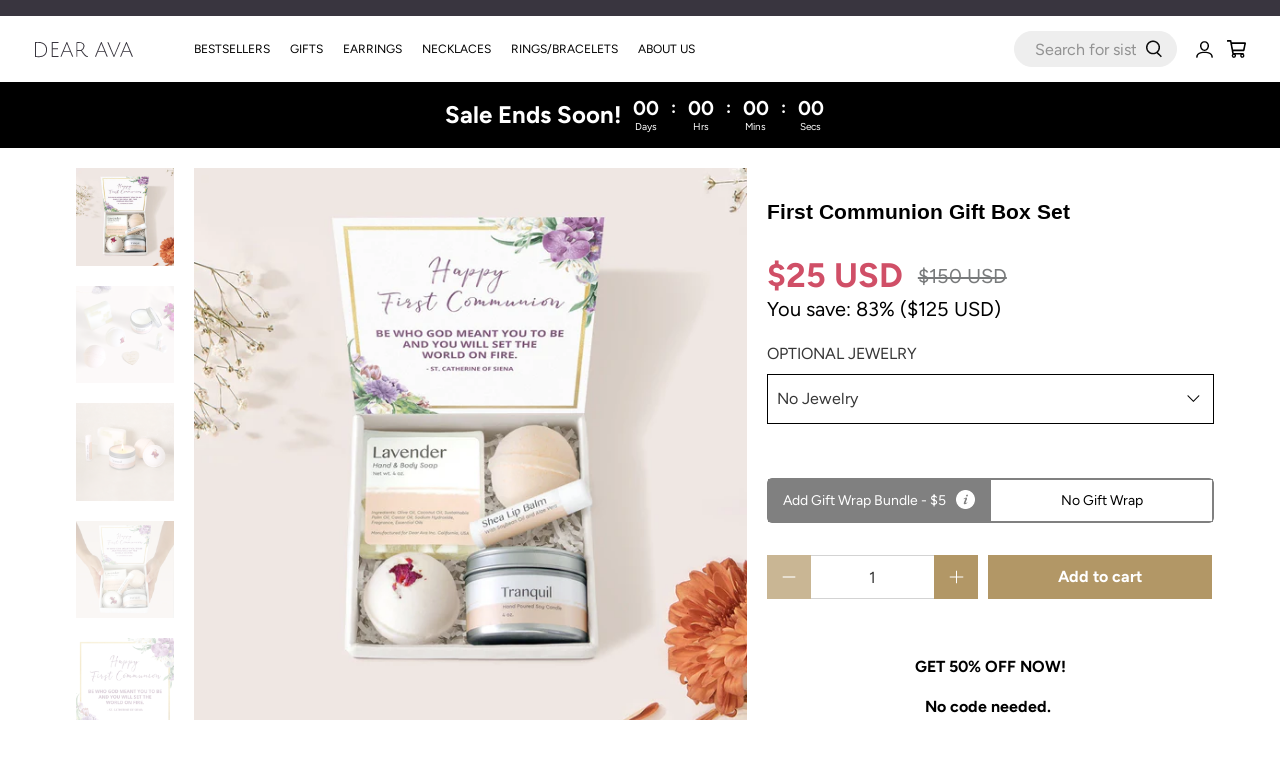

--- FILE ---
content_type: text/css
request_url: https://dearava.com/cdn/shop/t/99/assets/boost-sd-custom.css?v=1769912640215
body_size: -482
content:
.boost-sd__suggestion-queries-item-badge--sale{display:none}
/*# sourceMappingURL=/cdn/shop/t/99/assets/boost-sd-custom.css.map?v=1769912640215 */


--- FILE ---
content_type: text/javascript;charset=UTF-8
request_url: https://www.artshiney.com/papi/shopify/js/customize-button.js?v=1&shop=dearavajewelry.myshopify.com
body_size: 7939
content:

window.ArtShiney= window.ArtShiney || {};
window.ArtShiney.CustomizeProduct = (function () {

    var URL = "https://dearavajewelry.myshopify.com/pages/you-can-design-this-jewelry";
    var BUTTON_ID = "ArtShiney-customizable-button";
    var BUTTON_TEXT = "Customize";
    var IS_CUSTOMIZE_ABLE = "true"
    var HANDLES = [{"customizable":true,"fontTextCustomizeInfo":{"fontInfos":[{"fontName":"Arial","id":69298,"uid":"cofont1","url":"https:\/\/shineoss.oss-accelerate.aliyuncs.com\/normal\/56f55fb2-071f-49d7-b0fe-cbfd9c7fccbd.ttf"},{"fontName":"lucida handwriting","id":69299,"uid":"cofont2","url":"https:\/\/shineoss.oss-accelerate.aliyuncs.com\/normal\/2a6bb1b3-09ca-481a-8f31-6a6f54ed9552.ttf"},{"fontName":"Italianno-Regular","id":69300,"uid":"cofont4","url":"https:\/\/shineoss.oss-accelerate.aliyuncs.com\/normal\/eb4c0d91-050a-4f2a-ae97-0e1df4a33b55.ttf"},{"fontName":"Georgia","id":69301,"uid":"cofont5","url":"https:\/\/shineoss.oss-accelerate.aliyuncs.com\/normal\/c2851c59-eec3-4c4c-b88c-f861477ccc8e.ttf"},{"fontName":"VNI-Brush","id":69302,"uid":"cofont6","url":"https:\/\/shineoss.oss-accelerate.aliyuncs.com\/normal\/6d8512c7-2807-4467-8302-3d1159717512.ttf"},{"fontName":"CommercialScript BT","id":69303,"uid":"cofont7","url":"https:\/\/shineoss.oss-accelerate.aliyuncs.com\/normal\/e22406c3-dc2f-4c70-b641-417969122a6c.ttf"},{"fontName":"AlexBrush","id":69304,"uid":"cofont8","url":"https:\/\/shineoss.oss-accelerate.aliyuncs.com\/normal\/1aabf031-4063-452b-8076-36c0e2f96db2.ttf"},{"fontName":"CAI978","id":69305,"uid":"cofont9","url":"https:\/\/shineoss.oss-accelerate.aliyuncs.com\/normal\/f84755d9-d633-4b77-9bd0-d3d352fa9140.ttf"},{"fontName":"DisneyPark","id":69306,"uid":"cofont10","url":"https:\/\/shineoss.oss-accelerate.aliyuncs.com\/normal\/e0b01146-f439-442f-a5dd-649eae26037b.ttf"},{"fontName":"Doctor Soos Bold","id":69307,"uid":"cofont11","url":"https:\/\/shineoss.oss-accelerate.aliyuncs.com\/normal\/ec325c9c-9b13-46ff-8b0a-9de74cee7508.ttf"},{"fontName":"Script MT Bold","id":69308,"uid":"cofont12","url":"https:\/\/shineoss.oss-accelerate.aliyuncs.com\/normal\/46b3bbc9-d85c-40b2-9e22-8a77dde47664.ttf"},{"fontName":"Scriptina","id":69309,"uid":"cofont14","url":"https:\/\/shineoss.oss-accelerate.aliyuncs.com\/normal\/4f45bcbf-e61f-4e44-af24-e8c913b07884.ttf"},{"fontName":"Autumn Chant","id":69310,"uid":"cofont15","url":"https:\/\/shineoss.oss-accelerate.aliyuncs.com\/normal\/7c7b969b-7c8f-4b63-8c32-d0668b04ae7f.otf"}],"handle":"exquisite-dazzling-customizable-name-design-versatile-necklace","printAreas":[{"attributeName":"Name engraving ","maxTextNum":18,"name":"Name engraving ","required":true,"type":1}]},"handler":"exquisite-dazzling-customizable-name-design-versatile-necklace"}]
    var UploadFileApiUrl = "https://f.artshiney.com/file/upload"
    var ShopId = "5609"
    const blankProductPrintAreaTypeEnum = { 'IMAGE_SELECT': { 'text': '图片选择', 'value': 3 },
        'IMAGE_UPLOAD': { 'text': '图片上传', 'value': 2 },
        'TEXT_INPUT': { 'text': '文本输入', 'value': 1 },
        'TEXT_SELECT': { 'text': '文本选择', 'value': 4 }}
    // 输入框类型
    var INPUT_TYPE_INPUT = 1
    var INPUT_TYPE_TEXTAREA = 2

    var CustomizeProduct = {};

    CustomizeProduct.init = function () {
        var productHandle = CustomizeProduct.ProductUtil.findHandle();
        if (!productHandle) {
            warn("Could not find handle");
            return;
        }
        productHandle = decodeURI(productHandle)
        warn("handle:" + productHandle)
        // is product customizable
        var currentHandlerInfo = null
        for (const handle of HANDLES) {
            if(handle.handler === productHandle){
                currentHandlerInfo = handle
            }
        }
        if(!currentHandlerInfo){
            warn("Could not find handle");
            return
        }
        if(window.ArtShineyCustomizeProductDone){
            return
        }
        window.ArtShineyCustomizeProductDone = true
        // is customizable
        var isCustomizableHandler = currentHandlerInfo.customizable
        // is product have printareas
        var isCustomizeRun = false
        if(currentHandlerInfo.fontTextCustomizeInfo){
            // init text customize
            CustomizeProduct.Run.fontTextCustomizeRun(currentHandlerInfo.fontTextCustomizeInfo.printAreas, currentHandlerInfo.fontTextCustomizeInfo.fontInfos)
            isCustomizeRun = true
        }
        if(currentHandlerInfo.projectModeCustomizeInfo){
            CustomizeProduct.Run.projectModeCustomizeRun(currentHandlerInfo.projectModeCustomizeInfo.imageAreaInfo)
            isCustomizeRun = true
        }



        if(isCustomizableHandler && !isCustomizeRun){
            CustomizeProduct.ProductUtil.getProduct(productHandle, function (err, product) {
                if (err || !product) {
                    warn("Error while getting product");
                    return;
                }
                // init other customize
                CustomizeProduct.Run.customizeRun(product);
            })
        }

        // greeting Card
        // if(currentHandlerInfo.greetingId){
        //     for (const greetingcardinfo of GREETING_CARD_INFOS) {
        //         if(greetingcardinfo.id === currentHandlerInfo.greetingId){
        //             CustomizeProduct.Run.greetingCardRun(greetingcardinfo)
        //         }
        //     }
        // }

    };

    CustomizeProduct.FetchUtil = {
        uploadFile: function(fileEle,  textEle, hiddenEle, processEle){
            return function (){
                processEle.value = 0
                if (!fileEle.files.length){
                    hiddenEle.removeAttribute("value")
                    return
                }
                var fileObj = fileEle.files[0];
                if (fileObj.size > 10 * 1024 * 1024) {
                    CustomizeProduct.EleUtil.setHtml(textEle, "Maximum file size 10 MB")
                    alert('Maximum file size 10 MB')
                    return
                }
                CustomizeProduct.EleUtil.setHtml(textEle, "Please wait for the image to upload completely before adding it to the shopping cart.")
                processEle.style.display = 'block'
                var form = new FormData();
                form.append("file", fileObj);
                form.append("shopId", ShopId);
                xhr = new XMLHttpRequest();
                xhr.open("post", UploadFileApiUrl, true);
                xhr.upload.onprogress = function(event) {
                    if (event.lengthComputable) {
                        processEle.value = (event.loaded / event.total) * 100
                    }
                }
                // request success
                xhr.onload = function(evt){
                    var data = JSON.parse(evt.target.responseText);
                    console.log(data)
                    if(data.code === '00200') {
                        warn("Upload File success");
                        CustomizeProduct.EleUtil.setHtml(textEle, "Upload successful")
                        hiddenEle.setAttribute("value", data.data)
                        processEle.value = 100
                    }else{
                        warn("Upload File fail, msg:" + data.msg);
                        CustomizeProduct.EleUtil.setHtml(textEle, "Upload fail")
                    }
                };
                // request error
                xhr.onerror =  function(evt){
                    warn("Upload File fail, err:" + evt)
                    CustomizeProduct.EleUtil.setHtml(textEle, "Upload fail")
                };



                xhr.send(form);
            }
        }
    }

    CustomizeProduct.ProductUtil = {
        findHandle: function () {
            var nodeList = document.querySelectorAll("link[type='application/json+oembed']");
            var linkElements = Array.prototype.slice.call(nodeList);

            var srcAttributes = linkElements.map(function (link) {
                return link.getAttribute("src");
            });

            srcAttributes = srcAttributes.filter(function (attribute) {
                return !!attribute;
            });

            var links = srcAttributes.concat([location.pathname]);

            for (var i = 0; i < links.length; i++) {
                var match = CustomizeProduct.Regex.productHandleRegex.exec(links[i]);
                if (match) {
                    return match[1];
                }
            }
        },
        getProduct: function (handle, callback) {
            var jsonProduct;
            if (window.json_product) {
                jsonProduct = window.json_product;
                if (jsonProduct && jsonProduct.tags && jsonProduct.variants) {
                    return callback && callback(null, jsonProduct);
                }
            }

            var script = document.getElementById("ProductJson-product-template");
            if (script) {
                try {
                    jsonProduct = JSON.parse(script.innerText);
                    if (jsonProduct && jsonProduct.tags && jsonProduct.variants) {
                        return callback && callback(null, jsonProduct);
                    }
                } catch (e) {
                    console.log(e);
                }
            }

            fetch("/products/" + handle + ".json")
                .then(function (response) {
                    return response.json();
                })
                .then(function (value) {
                    var product = value.product;
                    if (product && product.tags && product.variants) {
                        callback && callback(null, product);
                    } else {
                        callback && callback(true);
                    }
                }, callback)
        },
    };

    CustomizeProduct.Run = {
        fontTextCustomizeRun: function(printAreaInfos, fontInfos){
            // add font style
            const head = document.getElementsByTagName('head')[0];
            const link = document.createElement('link');
            link.rel = 'stylesheet';
            link.type = 'text/css';
            link.href = 'https://www.artshiney.com/papi/shopify/css/fonts.css?host='+window.location.host;
            link.media = 'all';
            head.appendChild(link);

            // get add to cart button
            var addToCartButton = CustomizeProduct.ButtonUtil.getAddToCarTButton();
            if (!addToCartButton) {
                warn("Could not find cart button");
                return null;
            }



            // new container div
            var containerEle = document.createElement("div")
            if(addToCartButton.closest("form")){
                addToCartButton.closest("form").prepend(containerEle)
            }else{
                addToCartButton.parentElement.prepend(containerEle)
            }

            var customizeBtn = addToCartButton.cloneNode(true);
            // customizeBtn.innerText = BUTTON_TEXT;
            // if (customizeBtn.tagName.toLowerCase() === "input") {
            //     customizeBtn.setAttribute("value", BUTTON_TEXT);
            // }
            customizeBtn.removeAttribute("data-action");
            customizeBtn.removeAttribute("data-add-to-cart");
            customizeBtn.style.marginTop = "10px";
            addToCartButton.parentNode.appendChild(customizeBtn);
            if (addToCartButton) {
                warn("hidden add to cart button")
                addToCartButton.style.setProperty('display', 'none', 'important');
            }
            customizeBtn.addEventListener("click", function(event){
                event && event.preventDefault();
                for (let printAreaInfo of printAreaInfos) {
                    if(printAreaInfo.required){
                        var c =printAreaInfo.inputEle
                        if(c){

                            if(!c.value){
                                alert(`${printAreaInfo.name} is required`)
                                return
                            }
                        }
                    }

                }

                // customizeBtn.style.display = "none"
                // addToCartButton.style.display = "block"
                addToCartButton.click()
            })

            for (let printAreaInfo of printAreaInfos) {
                let ele = CustomizeProduct.EleUtil.newPrintAreaEle(printAreaInfo, fontInfos);
                containerEle.append(ele)
            }


            // hide buy and pay button
            var buyButton = CustomizeProduct.ButtonUtil.getBuyButton();
            var payButton = CustomizeProduct.ButtonUtil.getPayButton();
            if(buyButton){
                warn("hidden buy button")
                buyButton.style.display = "none";
            }
            if(payButton){
                warn("hidden pay button")
                payButton.style.display = "none";
            }
        },
        projectModeCustomizeRun: function(imageAreaInfo){


            // get add to cart button
            var addToCartButton = CustomizeProduct.ButtonUtil.getAddToCarTButton();
            if (!addToCartButton) {
                warn("Could not find cart button");
                return null;
            }
            // new container div
            var containerEle = document.createElement("div")
            if(addToCartButton.closest("form")){
                addToCartButton.closest("form").prepend(containerEle)
            }else{
                addToCartButton.parentElement.prepend(containerEle)
            }

            var customizeBtn = addToCartButton.cloneNode(true);
            // customizeBtn.innerText = BUTTON_TEXT;
            // if (customizeBtn.tagName.toLowerCase() === "input") {
            //     customizeBtn.setAttribute("value", BUTTON_TEXT);
            // }
            customizeBtn.removeAttribute("data-action");
            customizeBtn.removeAttribute("data-add-to-cart");
            customizeBtn.style.marginTop = "10px";
            addToCartButton.parentNode.appendChild(customizeBtn);
            if (addToCartButton) {
                warn("hidden add to cart button")
                addToCartButton.style.setProperty('display', 'none', 'important');
            }
            customizeBtn.addEventListener("click", function(event){
                event && event.preventDefault();
                var c =containerEle.querySelector(`input[name=properties\\[${imageAreaInfo.attributeName}\\]]`)
                if(c){
                    if(!c.value){
                        alert("You haven't uploaded any pictures yet")
                        return
                    }
                }
                // customizeBtn.style.display = "none"
                // addToCartButton.style.display = "block"
                addToCartButton.click()
            })

            let ele = CustomizeProduct.EleUtil.newImageEle(imageAreaInfo);
            containerEle.append(ele)



            // hide buy and pay button
            var buyButton = CustomizeProduct.ButtonUtil.getBuyButton();
            var payButton = CustomizeProduct.ButtonUtil.getPayButton();
            if(buyButton){
                warn("hidden buy button")
                buyButton.style.setProperty('display', 'none', 'important');
            }
            if(payButton){
                warn("hidden pay button")
                payButton.style.setProperty('display', 'none', 'important')
            }
        },
        customizeRun: function(product){


            var addToCartButton = CustomizeProduct.ButtonUtil.getAddToCarTButton();
            if (!addToCartButton) {
                warn("Could not find cart button");
                return null;
            }
            var buyButton = CustomizeProduct.ButtonUtil.getBuyButton();
            var payButton = CustomizeProduct.ButtonUtil.getPayButton();

            var customizeBtn = addToCartButton.cloneNode(false);
            customizeBtn.innerText = BUTTON_TEXT;
            if (customizeBtn.tagName.toLowerCase() === "input") {
                customizeBtn.setAttribute("value", BUTTON_TEXT);
            }
            customizeBtn.setAttribute("id", BUTTON_ID);
            customizeBtn.setAttribute("name", BUTTON_ID);
            customizeBtn.setAttribute("type", "button");
            customizeBtn.removeAttribute("data-action");
            customizeBtn.removeAttribute("data-add-to-cart");
            customizeBtn.style.marginTop = "10px";
            addToCartButton.parentNode.appendChild(customizeBtn);
            if(addToCartButton){
                warn("hidden add to cart button")
                addToCartButton.style.display = "none";
            }
            if(buyButton){
                warn("hidden buy button")
                buyButton.style.display = "none";
            }
            if(payButton){
                warn("hidden pay button")
                payButton.style.display = "none";
            }

            customizeBtn.setAttribute("visible", "");
            CustomizeProduct.ButtonUtil.applyEventListener(customizeBtn, product);
        },
        greetingCardRun: function(greetingCard){
            // get add to cart button
            var addToCartButton = CustomizeProduct.ButtonUtil.getAddToCarTButton();
            if (!addToCartButton) {
                warn("Could not find cart button");
                return null;
            }
            var eleHeight = "40px"



            // new container div
            var containerEle = document.createElement("div")
            containerEle.style.display = "flex"
            containerEle.style.marginBottom = "20px"
            addToCartButton.parentElement.prepend(containerEle)

            // title
            var titleEle = document.createElement("h2")
            titleEle.innerHTML = "Greeting Card"
            addToCartButton.parentElement.prepend(titleEle)

            // knife Image
            var knifeImageEle = document.createElement("img");
            knifeImageEle.src = greetingCard.knifeImageUrl
            knifeImageEle.style.width = "40%"
            knifeImageEle.addEventListener("click", ()=>{
                CustomizeProduct.EleUtil.showBigImage(greetingCard.knifeImageUrl)
            })
            containerEle.append(knifeImageEle)

            // printArea container
            var printAreaContainerEle = document.createElement("div")
            printAreaContainerEle.style.width = "60%"
            printAreaContainerEle.style.marginLeft = "5px"

            containerEle.append(printAreaContainerEle)

            // printArea ele
            for (const printArea of greetingCard.printAreas) {
                var inputEle = null;
                if(printArea.inputType === INPUT_TYPE_INPUT){
                    inputEle = document.createElement("input")
                    inputEle.style.height = eleHeight
                    inputEle.style.lineHeight = eleHeight
                    inputEle.setAttribute("placeholder", `Please enter ${printArea.name}`)
                    printAreaContainerEle.append(inputEle)
                }
                if(printArea.inputType === INPUT_TYPE_TEXTAREA){
                    inputEle = document.createElement("textarea")

                    inputEle.style.height = "120px"
                    inputEle.setAttribute("placeholder", `Enter ${printArea.name.toLowerCase()}\n(No content means no need. If you need a blank greeting card, you can enter 'null')`)

                }
                if(inputEle){
                    inputEle.style.width = "100%"
                    inputEle.style.marginBottom = "5px"
                    inputEle.style.marginRight = "5px"
                    inputEle.name = `properties[Card-${printArea.name}]`
                    inputEle.setAttribute("maxlength", printArea.textNum)
                    printAreaContainerEle.append(inputEle)

                }

            }
        }
    }

    CustomizeProduct.EleUtil = {
        addPrintAreas: function(printAreaInfos){

        },
        setAttributes: function(ele, attrs){
            for (let attrsKey in attrs) {
                ele.setAttribute(attrsKey, attrs[attrsKey])
            }
        },
        setStyles: function (ele, styles){
            for (let stylesKey in styles) {
                ele.style[stylesKey] = styles[stylesKey]
            }
        },
        setHtml: function(ele, html){
            ele.innerHTML=html
        },
        newTextEle: function(eleInfo){
            // new ele container
            var eleContainer = document.createElement("div")

            // new ele label
            var labelEle = document.createElement("label")
            labelEle.innerHTML=eleInfo.name
            eleContainer.append(labelEle)

            // new ele
            var inputEle = document.createElement("input")
            eleContainer.append(inputEle)
            inputEle.name = `properties[${eleInfo.attributeName}]`
            inputEle.style.width = "100%"
            inputEle.style.marginBottom = "5px"
            inputEle.setAttribute("maxLength", eleInfo.maxTextNum)

            return eleContainer
        },
        newPrintAreaEle: function(eleInfo, fonts){
            var eleHeight = "40px"

            // new ele container
            var eleContainer = document.createElement("div")
            eleContainer.style.marginBottom = "20px"

            // new ele label
            var labelEle = document.createElement("label")
            if(eleInfo.required){
                CustomizeProduct.EleUtil.setHtml(labelEle, "<span style='color:red'>*</span>"+eleInfo.name)
            }else{
                CustomizeProduct.EleUtil.setHtml(labelEle, eleInfo.name)
            }
            eleContainer.append(labelEle)

            // new printarea row
            var printAreaRow = document.createElement("div")
            printAreaRow.style.display = "flex"
            eleContainer.append(printAreaRow)

            if(eleInfo.type === blankProductPrintAreaTypeEnum.TEXT_INPUT.value){
                // new effect row
                const effectRow = document.createElement("div")
                effectRow.style.fontSize = "48px"
                eleContainer.append(effectRow)

                // new ele
                const inputEle = document.createElement("input")
                printAreaRow.append(inputEle)
                inputEle.name = `properties[${eleInfo.attributeName}]`
                inputEle.style.width = "100%"
                inputEle.style.marginBottom = "5px"
                inputEle.style.marginRight = "5px"
                inputEle.style.background = "#e9e9e9"
                inputEle.style.height = eleHeight
                inputEle.style.lineHeight = eleHeight
                inputEle.setAttribute("maxLength", eleInfo.maxTextNum)

                eleInfo.inputEle = inputEle

                // new hidden
                const hiddenEle = document.createElement("input")
                hiddenEle.setAttribute("type", "hidden")
                hiddenEle.name = `properties[${eleInfo.attributeName}-font-family]`
                printAreaRow.append(hiddenEle)

                // new font selector
                var selectorEle = document.createElement("select")
                selectorEle.style.height = eleHeight
                selectorEle.style.lineHeight = eleHeight
                selectorEle.style.padding = "1px"
                selectorEle.style.textAlign = "center"
                selectorEle.style.width = "30%"
                if(fonts && fonts.length){
                    effectRow.style.fontFamily = fonts[0].uid
                    hiddenEle.value = fonts[0].uid
                    for (const font of fonts) {
                        var fontOption = document.createElement("option");
                        fontOption.setAttribute("value", font.fontName)
                        fontOption.innerHTML=font.fontName
                        selectorEle.append(fontOption)
                    }
                }
                selectorEle.onchange = function(e){
                    hiddenEle.value = ""
                    if(e.target.value){
                        for (const font of fonts) {
                            if(font.fontName === e.target.value){
                                effectRow.style.fontFamily = font.uid
                                hiddenEle.value = font.uid
                            }
                        }
                    }
                }
                inputEle.oninput = function(e){
                    if(e.target.value){
                        effectRow.innerHTML=e.target.value
                        selectorEle.name = `properties[${eleInfo.attributeName}-font]`
                    }else{
                        effectRow.innerHTML=""
                        selectorEle.name = ``
                    }
                }
                printAreaRow.append(selectorEle)

            }
            if(eleInfo.type === blankProductPrintAreaTypeEnum.TEXT_SELECT.value){
                // new ele
                const selectEle = document.createElement("select")
                printAreaRow.append(selectEle)
                selectEle.name = `properties[${eleInfo.attributeName}]`
                selectEle.style.width = "100%"
                selectEle.style.marginBottom = "5px"
                selectEle.style.marginRight = "5px"
                selectEle.style.textAlign = "center"
                selectEle.style.height = eleHeight
                selectEle.style.lineHeight = eleHeight
                eleInfo.selectEle = selectEle
                if(eleInfo.texts && eleInfo.texts.length){
                    for (const text of eleInfo.texts) {
                        var textOption = document.createElement("option");
                        textOption.setAttribute("value", text)
                        textOption.innerHTML=text
                        selectEle.append(textOption)
                    }
                }
            }
            if(eleInfo.type === blankProductPrintAreaTypeEnum.IMAGE_UPLOAD.value){

                // new ele
                const fileInputEle = document.createElement("input")
                fileInputEle.setAttribute("type", "file")
                fileInputEle.setAttribute("accept", ".jpeg,.jpg,.png")
                fileInputEle.style.marginBottom = "15px"
                eleContainer.append(fileInputEle)

                const processEle = document.createElement("progress")
                processEle.setAttribute("max", 100)
                processEle.value = 0
                processEle.style.display = "none"
                eleContainer.append(processEle)

                const hiddenEle = document.createElement("input")
                hiddenEle.setAttribute("type", "hidden")
                hiddenEle.name = `properties[${eleInfo.attributeName}]`
                eleContainer.append(hiddenEle)

                const textEle = document.createElement("div")
                CustomizeProduct.EleUtil.setHtml(textEle, "You haven't uploaded any pictures yet")
                textEle.style.marginBottom = "5px"
                eleContainer.append(textEle)
                fileInputEle.onchange = CustomizeProduct.FetchUtil.uploadFile(fileInputEle,  textEle, hiddenEle, processEle)
            }
            if(eleInfo.type === blankProductPrintAreaTypeEnum.IMAGE_SELECT.value){
                const hiddenEle = document.createElement("input")
                hiddenEle.setAttribute("type", "hidden")
                hiddenEle.name = `properties[${eleInfo.attributeName}]`
                eleContainer.append(hiddenEle)

                const imageContainer = document.createElement("div")
                imageContainer.style.display = "flex"
                imageContainer.style.marginBottom = "5px"
                imageContainer.style.flexWrap = "wrap"
                imageContainer.style.justifyContent = "flex-start"
                eleContainer.append(imageContainer)
                if(eleInfo.imageItems && eleInfo.imageItems.length){
                    var imageEleItems = []
                    for (const imageItem of eleInfo.imageItems) {
                        const imageEle = document.createElement("img")
                        imageEle.src = imageItem.imageUrl
                        imageEle.style.width = "100px"
                        imageEle.style.height = "100px"
                        imageEle.style.marginBottom = "5px"
                        imageEle.style.marginRight = "5px"
                        imageEle.style.cursor = "pointer"
                        imageEle.onclick = function(e){
                            hiddenEle.value = imageItem.imageUrl
                            for (let imageEleItem of imageEleItems) {
                                if(imageEleItem === imageEle){
                                    imageEleItem.style.border = "1px solid "
                                }else{
                                    imageEleItem.style.border = "none"
                                }
                            }
                        }
                        imageEleItems.push(imageEle)
                        imageContainer.append(imageEle)
                    }
                }
            }


            return eleContainer
        },
        newImageEle: function(eleInfo){
            // new ele container
            var eleContainer = document.createElement("div")
            eleContainer.style.borderStyle = "dashed"
            eleContainer.style.marginBottom = "5px"
            eleContainer.style.padding = "5px"

            // new ele label
            var labelEle = document.createElement("label")
            CustomizeProduct.EleUtil.setHtml(labelEle, "<span style='color:red'>*</span>"+eleInfo.name)
            eleContainer.append(labelEle)

            // new ele
            var fileInputEle = document.createElement("input")
            fileInputEle.setAttribute("type", "file")
            fileInputEle.setAttribute("accept", ".jpeg,.jpg,.png")
            fileInputEle.style.marginBottom = "15px"
            eleContainer.append(fileInputEle)

            var processEle = document.createElement("progress")
            processEle.setAttribute("max", 100)
            processEle.value = 0
            processEle.style.display = "none"
            eleContainer.append(processEle)

            var hiddenEle = document.createElement("input")
            hiddenEle.setAttribute("type", "hidden")
            hiddenEle.name = `properties[${eleInfo.attributeName}]`
            eleContainer.append(hiddenEle)

            var textEle = document.createElement("div")
            CustomizeProduct.EleUtil.setHtml(textEle, "You haven't uploaded any pictures yet")
            textEle.style.marginBottom = "5px"
            eleContainer.append(textEle)




            fileInputEle.onchange = CustomizeProduct.FetchUtil.uploadFile(fileInputEle,  textEle, hiddenEle, processEle)

            return eleContainer
        },
        showBigImage: function(imageUrl){
            var bigImageContainerId = "j-big-image-container"
            var bigImageId = "j-big-image"
            var bigImageContainerEle = document.getElementById(bigImageContainerId);
            if(bigImageContainerEle === null){
                bigImageContainerEle = document.createElement("div")
                bigImageContainerEle.setAttribute("id", bigImageContainerId)
                bigImageContainerEle.style.position = "fixed"
                bigImageContainerEle.style.top = 0
                bigImageContainerEle.style.left = 0
                bigImageContainerEle.style.background = "rgba(0,0,0,0.5)"
                bigImageContainerEle.style.zIndex = 999
                bigImageContainerEle.style.width = "100vw"
                bigImageContainerEle.style.height = "100vh"
                bigImageContainerEle.style.display = "none"
                bigImageContainerEle.addEventListener("click", ()=>{
                    bigImageContainerEle.style.display = "none"
                })

                var bigImageDivEle = document.createElement("div")
                bigImageDivEle.style.position = "absolute"
                bigImageDivEle.style.width = "100%"
                bigImageDivEle.style.height = "100%"
                bigImageDivEle.style.display = "flex"
                bigImageDivEle.style.justifyItems = "center"
                bigImageDivEle.style.alignItems = "center"
                bigImageDivEle.style.justifyContent = "center"
                bigImageDivEle.style.alignContent = "center"
                bigImageContainerEle.append(bigImageDivEle)

                var bigImageEle = document.createElement("img")
                bigImageEle.setAttribute("id", bigImageId)
                bigImageEle.setAttribute("src", imageUrl)
                bigImageEle.style.height = "90vh"
                bigImageDivEle.append(bigImageEle)

                document.body.append(bigImageContainerEle)

                bigImageContainerEle.style.display = "block"

            }else{
                document.getElementById(bigImageId).setAttribute("src", imageUrl)
                bigImageContainerEle.style.display = "block"
            }

        }
    }

    CustomizeProduct.ButtonUtil = {
        getButton: function () {
            return document.querySelector("#" + BUTTON_ID);
        },
        getAddToCarTButton: function () {
            var mainSelect = "main form[action*='/cart/add'] [type='submit'],main form[action^='/cart/add'] [type='submit'],main form[data-type='add-to-cart-form'] .button,main buy-buttons [type='submit'],main form[action='/cart/add'] button[name='add']"
            var baseSelect = "form[action*='/cart/add'] [type='submit'], form[action^='/cart/add'] [type='submit'], form[data-type='add-to-cart-form'] .button, buy-buttons [type='submit'],form[action='/cart/add'] button[name='add']"
            if(document.querySelector(mainSelect)){
                return document.querySelector(mainSelect)
            }
            return document.querySelector(baseSelect);
        },
        getBuyButton: function () {
            return document.querySelector("form[action*='/cart/add'] [type='button'], form[action^='/cart/add'] [type='button']");
        },
        getPayButton: function () {
            return document.querySelector("form[action*='/cart/add'] [data-shopify='payment-button'], form[data-type='add-to-cart-form'] [data-shopify='payment-button'],buy-buttons [data-shopify='payment-button']");
        },
        applyEventListener: function (button, product) {
            button && button.addEventListener("click", function (event) {
                event && event.preventDefault();

                var query = window.location && window.location.search,
                    variantRegex = query.match(CustomizeProduct.Regex.variantRegex);

                var found = query.match(variantRegex);
                var variant;
                if (found && !!found.length) {
                    var variantId = found[0];
                    variant = product.variants.find(function (variant) {
                        return variant.id === variantId;
                    });
                } else {
                    variant = product.variants[0];
                }

                window.location.href = URL + (URL.indexOf("?") === -1 ? "?" : "&") + "sku=" + variant.sku;
            })
        }
    };


    CustomizeProduct.Regex = {
        productHandleRegex: /products\/([^/]+)(?:$|\.)/,
        variantRegex: /variant=([0-9]+)/
    };

    function warn(msg) {
        try {
            var debugMode = window.location.href.match(/([?&])debug/);
            debugMode && console.warn("ArtShiney: " + msg);
        } catch (e) {
        }
    }

    function info(msg) {
        try {
            var debugMode = window.location.href.match(/([?&])debug/);
            debugMode && console.info("ArtShiney: " + msg);
        } catch (e) {
        }
    }
    if(IS_CUSTOMIZE_ABLE === 'true'){
        if(!window.ArtShineyext){
            console.log("ext found")
            CustomizeProduct.init();
        }else{
            console.log("ext exist,skip js")
        }
    }
    // 购物车
    var ProductCartManager = {
        settings: {
            baseUrl: "https://www.artshiney.com/papi/design_img_thumb/",
            _customizeKeyStrings: ["design_no:", "design_no"],
            designNoPrefix: "at_",
            designNoSize: 21
        },
        init: function () {
            this._processCustomizedImages();
            var that = this;
            var observer = new MutationObserver(function (mutations) {
                    mutations.forEach(function () {
                        that._processCustomizedImages()
                    })
                }
            );
            var observerConfig = {
                childList: true,
                subtree: true
            };
            observer.observe(document.body, observerConfig)
        },
        _processCustomizedImages: function () {
            var forms = document.querySelectorAll('form[action="/cart"]');
            this._replaceImagesInElement(forms)
        },
        _replaceImagesInElement: function (elements) {
            for (var i = 0; i < elements.length; i++) {
                var form = elements[i];
                if (!form.classList.contains("art-form-processed")) {
                    form.classList.add("art-form-processed");
                    this._parseElement(form)
                }
            }
        },
        _parseElement: function (element) {
            var childNodes = element.childNodes;
            for (var i = 0; i < childNodes.length; i++) {
                var childElement = childNodes[i];
                if (childElement.nodeType == Node.TEXT_NODE) {
                    this._findAndRemoveCustomizeKeyInfo(childElement)
                } else {
                    this._parseElement(childElement)
                }
            }
        },
        _findAndRemoveCustomizeKeyInfo: function (node) {
            for (var i = 0; i < this.settings._customizeKeyStrings.length; i++) {
                var customizeString = this.settings._customizeKeyStrings[i];
                if (node.textContent.indexOf(customizeString) != -1) {
                    node.textContent = node.textContent.replace(customizeString, "")
                }
            }
            var designNoPrefixLength = this.settings.designNoPrefix.length
            if (node.textContent.indexOf(this.settings.designNoPrefix) != -1) {
                var prefixIndex = node.textContent.indexOf(this.settings.designNoPrefix);
                var hashWithPrefix = node.textContent.substring(prefixIndex, prefixIndex + this.settings.designNoSize + designNoPrefixLength);
                var hash = hashWithPrefix;
                node.textContent = node.textContent.replace(hashWithPrefix, "");
                this._getImageForHash(hash, node);
                if (node.parentNode.textContent.trim().length == 0 && node.parentNode.tagName) {
                    node.parentNode.style.display = "none"
                }
            }
        },
        _getImageForHash: function (hash, node) {
            this._findAndReplaceImage(node.parentNode, this.settings.baseUrl + hash, true);
            this._findAndReplaceLinkImage(node.parentNode, this.settings.baseUrl + hash, true)

        },
        _findAndReplaceImage: function (node, imageUrl, scanParent) {
            return this._findAndReplaceLoop(node, imageUrl, scanParent, function (childElement, imageUrl) {
                if (childElement.tagName == "IMG") {
                    childElement.src = imageUrl;
                    childElement.setAttribute("data-widths", "[800]");
                    childElement.setAttribute("data-srcset", imageUrl + " 800w");
                    childElement.setAttribute("srcset", imageUrl + " 800w");
                    return true
                }
                return false
            })
        },
        _findAndReplaceLinkImage: function (node, imageUrl, scanParent) {
            return this._findAndReplaceLoop(node, imageUrl, scanParent, function (childElement, imageUrl) {
                if (childElement.tagName == "A" && childElement.style.backgroundImage.length > 0) {
                    childElement.style.backgroundImage = "url(" + imageUrl + ")";
                    return true
                }
                return false
            })
        },
        _findAndReplaceLoop: function (node, imageUrl, scanParent, replaceCallback) {
            if (!node) {
                return false
            }
            if (node.classList && node.classList.contains("pf-form-processed")) {
                console.warn("Looks like image was not replaced");
                return true
            }
            for (var i = 0; i < node.children.length; i++) {
                var childElement = node.children[i];
                if (replaceCallback(childElement, imageUrl)) {
                    return true
                }
                if (this._findAndReplaceLoop(childElement, imageUrl, false, replaceCallback)) {
                    return true
                }
            }
            if (scanParent) {
                return this._findAndReplaceLoop(node.parentNode, imageUrl, true, replaceCallback)
            }
            return false
        }
    };
    if (location.pathname === '/cart') {
        ProductCartManager.init();
    }

    return CustomizeProduct;
})();




--- FILE ---
content_type: text/json
request_url: https://conf.config-security.com/model
body_size: 84
content:
{"title":"recommendation AI model (keras)","structure":"release_id=0x4d:4f:2a:70:21:32:68:3e:72:57:72:2a:4c:2e:7f:73:5a:2b:31:79:78:54:71:3b:68:5f:50:75:29;keras;4j65pus7x23z9w7ldvm86aghizu6ar64s1vdkin1b08q7kn6z01gjl9i1vwsl49qykxo1kk6","weights":"../weights/4d4f2a70.h5","biases":"../biases/4d4f2a70.h5"}

--- FILE ---
content_type: text/javascript
request_url: https://dearava.com/cdn/shop/t/99/assets/boost-sd-custom.js?v=1769912640215
body_size: -644
content:
//# sourceMappingURL=/cdn/shop/t/99/assets/boost-sd-custom.js.map?v=1769912640215


--- FILE ---
content_type: text/javascript; charset=utf-8
request_url: https://dearava.com/products/first-communion-gift-box-set-g0138-giftbox1.js
body_size: 1721
content:
{"id":4509124722776,"title":"First Communion Gift Box Set","handle":"first-communion-gift-box-set-g0138-giftbox1","description":"\u003cp\u003e\u003c\/p\u003e\u003cp style=\"text-align: center;\"\u003e\u003cstrong\u003eGET 50% OFF NOW! \u003c\/strong\u003e\u003c\/p\u003e \u003cp style=\"text-align: center;\"\u003e\u003cstrong\u003eNo code needed. \u003c\/strong\u003e\u003c\/p\u003e\u003cbr\u003e\u003cbr\u003e\n\u003cp\u003eGive a timeless gift to your young one with the infinity cross. The cross passes through the infinity figure 8 design pendant symbolizing Jesus' infinite love. I initially designed this card for my goddaughter, and I wanted to share it with others.\u003c\/p\u003e\n\u003cp\u003e\u003cstrong\u003eBOX ∙ I N C L U D E S\u003c\/strong\u003e\u003c\/p\u003e\n\u003cul\u003e\n\u003cli\u003e1 Tranquil Lavender Soy Wax Candle\u003c\/li\u003e\n\u003cli\u003e1 Peppermint-Shea Lip Balm\u003c\/li\u003e\n\u003cli\u003e 1 Lavender Natural Castile Soap\u003c\/li\u003e\n\u003cli\u003e1 Relaxing Rose Petal Bath Bomb\u003c\/li\u003e\n\u003cli\u003e 1 Uplifting Orange Bath Bomb\u003c\/li\u003e\n\u003cli\u003e1 Heartfelt Greeting Card (as shown in the 1st image)\u003c\/li\u003e\n\u003cli\u003e1 Engraved Wood Heart with an Inspirational Message\u003c\/li\u003e\n\u003c\/ul\u003e\n\u003cul\u003e\n\u003cli\u003e OPTIONAL ADD-ON: Gold Infinity Cross Necklace  (see details below)\u003c\/li\u003e\n\u003c\/ul\u003e\n\u003cp\u003eOur crafted goods are packed inside a 5x5x2” gift box with a decorative lavender-colored bow.\u003cbr\u003e\u003cbr\u003e\u003cstrong\u003e\u003c\/strong\u003e\u003cbr\u003e\u003cstrong\u003eJEWELRY ∙ DETAILS\u003c\/strong\u003e\u003c\/p\u003e\n\u003cul\u003e\n\u003cli\u003e MATERIAL: Gold Plated\u003c\/li\u003e\n\u003cli\u003ePENDANT SIZE: Infinity: 15mm x 0.5 mm · Cross: 13mm x 21mm\u003c\/li\u003e\n\u003cli\u003eCHAIN LENGTH: 18” chain + 2” chain extender\u003c\/li\u003e\n\u003cli\u003e CLASP STYLE: Lobster claw\u003c\/li\u003e\n\u003cli\u003e CRAFTED WITH LOVE\u003c\/li\u003e\n\u003c\/ul\u003e\n\u003cbr\u003eFirst Communion Quote: Be who God meant you to be and you will set the world on fire. - St. Catherine of SIena","published_at":"2024-02-28T03:28:30-05:00","created_at":"2020-02-20T06:30:07-05:00","vendor":"Dear Ava","type":"Bath \u0026 Body Gift Sets","tags":["1st Communion","First Communion Gift","For Girl","From Godmother","Gift","Gift Box","Gift Idea","giftbox1","Girlfriend","Goddaughter","Holy Communion","Keepsake","niche:First Communion","Present","Spa Box","Spa Gift Box"],"price":2500,"price_min":2500,"price_max":10500,"available":true,"price_varies":true,"compare_at_price":15000,"compare_at_price_min":15000,"compare_at_price_max":17500,"compare_at_price_varies":true,"variants":[{"id":33292667158616,"title":"No Jewelry","option1":"No Jewelry","option2":null,"option3":null,"sku":"G0138-Giftbox1","requires_shipping":true,"taxable":true,"featured_image":{"id":59143067828509,"product_id":4509124722776,"position":1,"created_at":"2024-10-03T15:14:53-04:00","updated_at":"2025-11-06T14:51:03-05:00","alt":"First Communion Gift Box Set - Dear Ava","width":2000,"height":2000,"src":"https:\/\/cdn.shopify.com\/s\/files\/1\/2997\/6356\/files\/first-communion-gift-box-set-875300.jpg?v=1762458663","variant_ids":[33292667158616]},"available":true,"name":"First Communion Gift Box Set - No Jewelry","public_title":"No Jewelry","options":["No Jewelry"],"price":2500,"weight":590,"compare_at_price":15000,"inventory_management":"shopify","barcode":"5298638356476","featured_media":{"alt":"First Communion Gift Box Set - Dear Ava","id":51461285118237,"position":1,"preview_image":{"aspect_ratio":1.0,"height":2000,"width":2000,"src":"https:\/\/cdn.shopify.com\/s\/files\/1\/2997\/6356\/files\/first-communion-gift-box-set-875300.jpg?v=1762458663"}},"requires_selling_plan":false,"selling_plan_allocations":[]},{"id":33292667191384,"title":"InfCross Necklace","option1":"InfCross Necklace","option2":null,"option3":null,"sku":"G0138-Giftbox1+InfCross-G","requires_shipping":true,"taxable":true,"featured_image":{"id":59143068057885,"product_id":4509124722776,"position":6,"created_at":"2024-10-03T15:14:53-04:00","updated_at":"2025-05-21T05:16:56-04:00","alt":"First Communion Gift Box Set - Dear Ava","width":2000,"height":2000,"src":"https:\/\/cdn.shopify.com\/s\/files\/1\/2997\/6356\/files\/first-communion-gift-box-set-722385.jpg?v=1747819016","variant_ids":[33292667191384]},"available":true,"name":"First Communion Gift Box Set - InfCross Necklace","public_title":"InfCross Necklace","options":["InfCross Necklace"],"price":10500,"weight":590,"compare_at_price":17500,"inventory_management":"shopify","barcode":null,"featured_media":{"alt":"First Communion Gift Box Set - Dear Ava","id":51461285347613,"position":6,"preview_image":{"aspect_ratio":1.0,"height":2000,"width":2000,"src":"https:\/\/cdn.shopify.com\/s\/files\/1\/2997\/6356\/files\/first-communion-gift-box-set-722385.jpg?v=1747819016"}},"requires_selling_plan":false,"selling_plan_allocations":[]}],"images":["\/\/cdn.shopify.com\/s\/files\/1\/2997\/6356\/files\/first-communion-gift-box-set-875300.jpg?v=1762458663","\/\/cdn.shopify.com\/s\/files\/1\/2997\/6356\/files\/first-communion-gift-box-set-359869.jpg?v=1747830158","\/\/cdn.shopify.com\/s\/files\/1\/2997\/6356\/files\/first-communion-gift-box-set-701560.jpg?v=1747830153","\/\/cdn.shopify.com\/s\/files\/1\/2997\/6356\/files\/first-communion-gift-box-set-788595.jpg?v=1747830146","\/\/cdn.shopify.com\/s\/files\/1\/2997\/6356\/files\/first-communion-gift-box-set-577269.jpg?v=1747830138","\/\/cdn.shopify.com\/s\/files\/1\/2997\/6356\/files\/first-communion-gift-box-set-722385.jpg?v=1747819016","\/\/cdn.shopify.com\/s\/files\/1\/2997\/6356\/files\/first-communion-gift-box-set-256817.jpg?v=1747819012","\/\/cdn.shopify.com\/s\/files\/1\/2997\/6356\/files\/first-communion-gift-box-set-766693.jpg?v=1747819007","\/\/cdn.shopify.com\/s\/files\/1\/2997\/6356\/files\/first-communion-gift-box-set-598526.jpg?v=1747818999","\/\/cdn.shopify.com\/s\/files\/1\/2997\/6356\/files\/first-communion-gift-box-set-637847.jpg?v=1747818991","\/\/cdn.shopify.com\/s\/files\/1\/2997\/6356\/files\/first-communion-gift-box-set-508976.jpg?v=1747818985"],"featured_image":"\/\/cdn.shopify.com\/s\/files\/1\/2997\/6356\/files\/first-communion-gift-box-set-875300.jpg?v=1762458663","options":[{"name":"Optional Jewelry","position":1,"values":["No Jewelry","InfCross Necklace"]}],"url":"\/products\/first-communion-gift-box-set-g0138-giftbox1","media":[{"alt":"First Communion Gift Box Set - Dear Ava","id":51461285118237,"position":1,"preview_image":{"aspect_ratio":1.0,"height":2000,"width":2000,"src":"https:\/\/cdn.shopify.com\/s\/files\/1\/2997\/6356\/files\/first-communion-gift-box-set-875300.jpg?v=1762458663"},"aspect_ratio":1.0,"height":2000,"media_type":"image","src":"https:\/\/cdn.shopify.com\/s\/files\/1\/2997\/6356\/files\/first-communion-gift-box-set-875300.jpg?v=1762458663","width":2000},{"alt":"First Communion Gift Box Set - Dear Ava","id":51461285151005,"position":2,"preview_image":{"aspect_ratio":1.0,"height":2000,"width":2000,"src":"https:\/\/cdn.shopify.com\/s\/files\/1\/2997\/6356\/files\/first-communion-gift-box-set-359869.jpg?v=1747830158"},"aspect_ratio":1.0,"height":2000,"media_type":"image","src":"https:\/\/cdn.shopify.com\/s\/files\/1\/2997\/6356\/files\/first-communion-gift-box-set-359869.jpg?v=1747830158","width":2000},{"alt":"First Communion Gift Box Set - Dear Ava","id":51461285216541,"position":3,"preview_image":{"aspect_ratio":1.0,"height":2000,"width":2000,"src":"https:\/\/cdn.shopify.com\/s\/files\/1\/2997\/6356\/files\/first-communion-gift-box-set-701560.jpg?v=1747830153"},"aspect_ratio":1.0,"height":2000,"media_type":"image","src":"https:\/\/cdn.shopify.com\/s\/files\/1\/2997\/6356\/files\/first-communion-gift-box-set-701560.jpg?v=1747830153","width":2000},{"alt":"First Communion Gift Box Set - Dear Ava","id":51461285249309,"position":4,"preview_image":{"aspect_ratio":1.0,"height":2000,"width":2000,"src":"https:\/\/cdn.shopify.com\/s\/files\/1\/2997\/6356\/files\/first-communion-gift-box-set-788595.jpg?v=1747830146"},"aspect_ratio":1.0,"height":2000,"media_type":"image","src":"https:\/\/cdn.shopify.com\/s\/files\/1\/2997\/6356\/files\/first-communion-gift-box-set-788595.jpg?v=1747830146","width":2000},{"alt":"First Communion Gift Box Set - Dear Ava","id":51461285314845,"position":5,"preview_image":{"aspect_ratio":1.0,"height":1800,"width":1800,"src":"https:\/\/cdn.shopify.com\/s\/files\/1\/2997\/6356\/files\/first-communion-gift-box-set-577269.jpg?v=1747830138"},"aspect_ratio":1.0,"height":1800,"media_type":"image","src":"https:\/\/cdn.shopify.com\/s\/files\/1\/2997\/6356\/files\/first-communion-gift-box-set-577269.jpg?v=1747830138","width":1800},{"alt":"First Communion Gift Box Set - Dear Ava","id":51461285347613,"position":6,"preview_image":{"aspect_ratio":1.0,"height":2000,"width":2000,"src":"https:\/\/cdn.shopify.com\/s\/files\/1\/2997\/6356\/files\/first-communion-gift-box-set-722385.jpg?v=1747819016"},"aspect_ratio":1.0,"height":2000,"media_type":"image","src":"https:\/\/cdn.shopify.com\/s\/files\/1\/2997\/6356\/files\/first-communion-gift-box-set-722385.jpg?v=1747819016","width":2000},{"alt":"First Communion Gift Box Set - Dear Ava","id":51461285413149,"position":7,"preview_image":{"aspect_ratio":1.0,"height":2000,"width":2000,"src":"https:\/\/cdn.shopify.com\/s\/files\/1\/2997\/6356\/files\/first-communion-gift-box-set-256817.jpg?v=1747819012"},"aspect_ratio":1.0,"height":2000,"media_type":"image","src":"https:\/\/cdn.shopify.com\/s\/files\/1\/2997\/6356\/files\/first-communion-gift-box-set-256817.jpg?v=1747819012","width":2000},{"alt":"First Communion Gift Box Set - Dear Ava","id":51461285445917,"position":8,"preview_image":{"aspect_ratio":1.0,"height":2000,"width":2000,"src":"https:\/\/cdn.shopify.com\/s\/files\/1\/2997\/6356\/files\/first-communion-gift-box-set-766693.jpg?v=1747819007"},"aspect_ratio":1.0,"height":2000,"media_type":"image","src":"https:\/\/cdn.shopify.com\/s\/files\/1\/2997\/6356\/files\/first-communion-gift-box-set-766693.jpg?v=1747819007","width":2000},{"alt":"First Communion Gift Box Set - Dear Ava","id":51461285511453,"position":9,"preview_image":{"aspect_ratio":1.0,"height":2000,"width":2000,"src":"https:\/\/cdn.shopify.com\/s\/files\/1\/2997\/6356\/files\/first-communion-gift-box-set-598526.jpg?v=1747818999"},"aspect_ratio":1.0,"height":2000,"media_type":"image","src":"https:\/\/cdn.shopify.com\/s\/files\/1\/2997\/6356\/files\/first-communion-gift-box-set-598526.jpg?v=1747818999","width":2000},{"alt":"First Communion Gift Box Set - Dear Ava","id":51461285544221,"position":10,"preview_image":{"aspect_ratio":1.0,"height":1800,"width":1800,"src":"https:\/\/cdn.shopify.com\/s\/files\/1\/2997\/6356\/files\/first-communion-gift-box-set-637847.jpg?v=1747818991"},"aspect_ratio":1.0,"height":1800,"media_type":"image","src":"https:\/\/cdn.shopify.com\/s\/files\/1\/2997\/6356\/files\/first-communion-gift-box-set-637847.jpg?v=1747818991","width":1800},{"alt":"First Communion Gift Box Set - Dear Ava","id":51461285576989,"position":11,"preview_image":{"aspect_ratio":1.0,"height":2000,"width":2000,"src":"https:\/\/cdn.shopify.com\/s\/files\/1\/2997\/6356\/files\/first-communion-gift-box-set-508976.jpg?v=1747818985"},"aspect_ratio":1.0,"height":2000,"media_type":"image","src":"https:\/\/cdn.shopify.com\/s\/files\/1\/2997\/6356\/files\/first-communion-gift-box-set-508976.jpg?v=1747818985","width":2000}],"requires_selling_plan":false,"selling_plan_groups":[]}